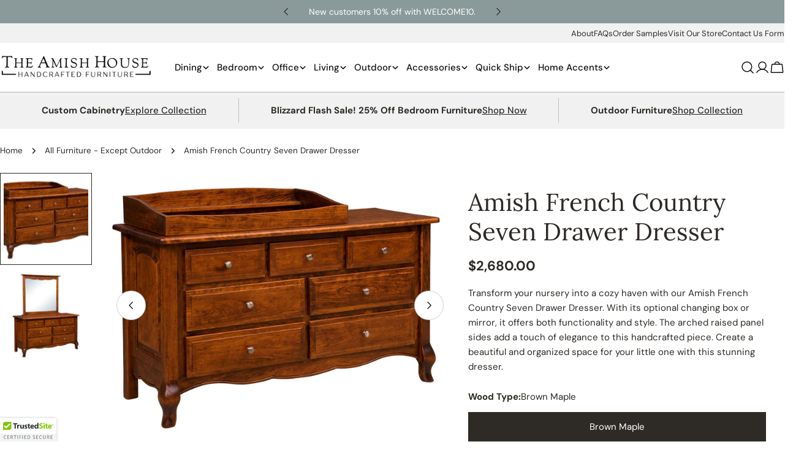

--- FILE ---
content_type: text/css
request_url: https://theamishhouse.com/cdn/shop/t/330/assets/component-pickup-availability.css?v=159710509138187824891769096711
body_size: -448
content:
pickup-availability{display:block}pickup-availability[available]{min-height:8.4rem}.pickup-availability-preview{display:flex;gap:.8rem}.pickup-availability-preview .icon{position:relative;top:calc((var(--font-body-size) * var(--font-body-line-height) - 2rem) / 2);flex-shrink:0}.pickup-availability-info *{margin:0}.pickup-availability-button{margin-top:1.2rem}.pickup-availability-header{margin:0 1rem 2.4rem 0}.pickup-availability-variant{margin:.8rem 0 0;text-transform:capitalize}.pickup-availability-variant>*+strong{margin-inline-start:1rem}.pickup-availability-list__item{border-bottom:.1rem solid rgba(var(--color-foreground),.08);padding:2rem 0}.pickup-availability-list__item:first-child{border-top:.1rem solid rgba(var(--color-foreground),.08)}.pickup-availability-list__item>*{margin:0}.pickup-availability-list__item>*+*{margin-top:1rem}.pickup-availability-address{font-style:normal}.pickup-availability-address p{margin:0}
/*# sourceMappingURL=/cdn/shop/t/330/assets/component-pickup-availability.css.map?v=159710509138187824891769096711 */


--- FILE ---
content_type: text/css
request_url: https://theamishhouse.com/cdn/shop/t/330/assets/section-testimonials.css?v=48877552557461446951769096863
body_size: -484
content:
.testimonials-wrapper{overflow:hidden}.testimonials-wrapper .swiper-controls{align-items:center;gap:1.2rem}.testimonials-wrapper .swiper-pagination{position:static;opacity:1;width:var(--pagination-size, 4.4rem)}.testimonials-wrapper .swiper-btn-next,.testimonials-wrapper .swiper-btn-prev{position:relative;transform:none;margin:0;inset:auto;border-color:rgb(var(--color-foreground))}@media (min-width: 768px){.testimonials-wrapper .f-column.swiper-slide{padding-inline:0;height:auto}.testimonials-wrapper--slider .section__content{margin-inline-end:calc(-1 * var(--page-padding) - 15vw)}.no-js .testimonials-wrapper--slider .section__content{margin-inline-end:0}}
/*# sourceMappingURL=/cdn/shop/t/330/assets/section-testimonials.css.map?v=48877552557461446951769096863 */


--- FILE ---
content_type: text/css
request_url: https://theamishhouse.com/cdn/shop/t/330/assets/section-layered-images-with-text.css?v=29936697245237519361769096855
body_size: -125
content:
.section-layered-images-with-text{overflow:hidden}.section-layered-images-with-text .section__header{padding-bottom:0}@media (max-width: 767.98px){.layered-images .even-layers{position:relative;margin-bottom:2.4rem;display:flex;flex-direction:column}.layered-images .odd-layers{position:relative;margin:4.2rem 2.8rem 0 2.5rem;bottom:0;display:flex;justify-content:flex-end}.layered-images .layer{width:28vw}.layered-images .layer-1{position:static;align-self:center;margin-inline-start:-15%}.layered-images .layer-2{position:static}.layered-images .layer-3{position:static;align-self:flex-end;margin-top:-3.6rem}.layered-images .layer-5{bottom:.8rem;inset-inline-start:0}.layered-images .layer-4{bottom:min(4.8rem,var(--section-padding-bottom, 0) * -.6);inset-inline-start:0}}@media (min-width: 768px){.section-layered-images-with-text .section__header{width:40%;margin:0 auto}.layered-images{margin:15.1rem 0;z-index:0}.layered-images .layer{max-width:30%;z-index:-1}.layered-images .layer-1{width:23.8rem;top:0;inset-inline-start:2.8rem;transform:translateY(-63%)}.layered-images .layer-2{width:19.3rem;top:82%;inset-inline-start:72%;transform:translateY(-58%)}.layered-images .layer-3{top:100%;transform:translateY(-2rem);inset-inline-end:72.5%;width:16.9rem}.layered-images .layer-4{bottom:100%;transform:translateY(60%);inset-inline-start:79%;z-index:-2;width:25.4rem}.layered-images .layer-5{top:50%;transform:translateY(-60%);inset-inline-start:-3.5rem;width:13.9rem}}@media (min-width: 1280px){.layered-images{margin:19.6rem 0}.layered-images .layer-1{width:31rem}.layered-images .layer-2{width:25rem;top:100%}.layered-images .layer-3{width:22rem}.layered-images .layer-4{width:33rem}.layered-images .layer-5{width:18rem}}
/*# sourceMappingURL=/cdn/shop/t/330/assets/section-layered-images-with-text.css.map?v=29936697245237519361769096855 */


--- FILE ---
content_type: text/javascript
request_url: https://theamishhouse.com/cdn/shop/t/330/assets/variant-selects.js?v=164584143740081333601769096869
body_size: 215
content:
function handleWoodTypeStainLogic(container){const woodTypeOption=container.querySelector('[data-option-type="wood-type"]');let stainOption=container.querySelector('[data-option-type="stain"]');if(stainOption||(stainOption=document.querySelector(".customization-section.reclaimed-barnwood_stain_swatch_set")),stainOption||(stainOption=document.querySelector(".customization-section .swatch_container")),stainOption||(stainOption=document.querySelector(".ProductForm__Option .StainLabel")?.closest(".ProductForm__Option, .customization-section")),!woodTypeOption||!stainOption)return;let woodTypeValue="";const selectElement=woodTypeOption.querySelector("select");if(selectElement){const selectedOption=selectElement.querySelector("option[selected]")||selectElement.options[selectElement.selectedIndex];woodTypeValue=selectedOption?selectedOption.value:""}else{const checkedInput=woodTypeOption.querySelector("input:checked, input[checked]");checkedInput&&(woodTypeValue=checkedInput.value||checkedInput.getAttribute("value")||"")}woodTypeValue=woodTypeValue.toLowerCase().trim(),woodTypeValue.includes("reclaimed")&&woodTypeValue.includes("barnwood")?(stainOption.style.display="none",stainOption.setAttribute("data-hidden","true")):(stainOption.style.display="",stainOption.removeAttribute("data-hidden"))}customElements.get("variant-selects")||customElements.define("variant-selects",class extends HTMLElement{constructor(){super()}get selectedOptionValues(){return Array.from(this.querySelectorAll("select option[selected], fieldset input:checked")).map(({dataset})=>dataset.optionValueId)}getInputForEventTarget(target){return target.tagName==="SELECT"?target.selectedOptions[0]:target}connectedCallback(){this.addEventListener("change",event=>{const target=this.getInputForEventTarget(event.target);this.updateSelectedSwatchValue(event),handleWoodTypeStainLogic(this),FoxTheme.pubsub.publish(FoxTheme.pubsub.PUB_SUB_EVENTS.optionValueSelectionChange,{data:{event,target,selectedOptionValues:this.selectedOptionValues}})}),handleWoodTypeStainLogic(this),setTimeout(()=>handleWoodTypeStainLogic(this),50)}updateSelectedSwatchValue({target}){const{value,tagName}=target;if(tagName==="SELECT"&&target.selectedOptions.length){Array.from(target.options).find(option=>option.getAttribute("selected")).removeAttribute("selected"),target.selectedOptions[0].setAttribute("selected","selected");const swatchValue=target.selectedOptions[0].dataset.optionSwatchValue,selectedDropdownSwatchValue=target.closest(".product-form__input").querySelector("[data-selected-value] > .swatch");if(!selectedDropdownSwatchValue)return;swatchValue?(selectedDropdownSwatchValue.style.setProperty("--swatch--background",swatchValue),selectedDropdownSwatchValue.classList.remove("swatch--unavailable")):(selectedDropdownSwatchValue.style.setProperty("--swatch--background","unset"),selectedDropdownSwatchValue.classList.add("swatch--unavailable")),selectedDropdownSwatchValue.style.setProperty("--swatch-focal-point",target.selectedOptions[0].dataset.optionSwatchFocalPoint||"unset")}else if(tagName==="INPUT"&&target.type==="radio"){const selectedSwatchValue=target.closest(".product-form__input").querySelector("[data-selected-value]");selectedSwatchValue&&(selectedSwatchValue.innerHTML=value)}}}),document.addEventListener("DOMContentLoaded",function(){const variantSelects=document.querySelectorAll("variant-selects");variantSelects.forEach(container=>{handleWoodTypeStainLogic(container)}),variantSelects.length===0&&handleWoodTypeStainLogic(document.body)});
//# sourceMappingURL=/cdn/shop/t/330/assets/variant-selects.js.map?v=164584143740081333601769096869


--- FILE ---
content_type: text/javascript
request_url: https://theamishhouse.com/cdn/shop/t/330/assets/stain-swatches.js?v=153413040241513975891769096865
body_size: 1231
content:
function toHandle(str){return str.toLowerCase().replace(/&/g,"and").replace(/[\/\.]/g,"-").replace(/\s+/g,"-").replace(/[^a-z0-9\-]/g,"")}const speciesToClass=species=>`.${toHandle(species)}_stain_swatch_set`;function showSwatchesFor(species){const speciesLower=species.toLowerCase().trim(),isAsShown=speciesLower.includes("as shown")||speciesLower==="as-shown";if(document.querySelectorAll(".swatch-grid").forEach(el=>{el.classList.contains("_stain_swatch_set")&&(el.style.display="none")}),!isAsShown)try{const target=document.querySelector(speciesToClass(species));if(target){target.style.display="";const woodStainPicker=document.querySelector(".wood-stain-picker");woodStainPicker&&woodStainPicker.setAttribute("data-current-species",species)}}catch{}const stainPicker=document.querySelector(".color-stain-picker");if(stainPicker)if(isAsShown){stainPicker.style.display="none",stainPicker.setAttribute("data-hidden","true"),stainPicker.setAttribute("data-no-stain-required","true");const dynamicStainInput=document.getElementById("dynamic-stain-input");dynamicStainInput&&(dynamicStainInput.value="",dynamicStainInput.setAttribute("data-no-validation","true")),window.ProductCustomizationsManager&&window.ProductCustomizationsManager.updateAddToCartButtonState(),document.dispatchEvent(new CustomEvent("stain:not-required",{bubbles:!0,detail:{reason:"as-shown"}}))}else{stainPicker.style.display="",stainPicker.removeAttribute("data-hidden"),stainPicker.removeAttribute("data-no-stain-required"),document.querySelectorAll(".checkmark").forEach(checkmark=>{checkmark.remove()}),document.querySelectorAll('input[name="properties[Stain]"]').forEach(input=>{input.checked=!1,input.removeAttribute("checked")});const dynamicStainInput=document.getElementById("dynamic-stain-input");dynamicStainInput&&(dynamicStainInput.value="",dynamicStainInput.removeAttribute("data-no-validation")),window.ProductCustomizationsManager&&window.ProductCustomizationsManager.updateAddToCartButtonState(),document.dispatchEvent(new CustomEvent("stain:required",{bubbles:!0,detail:{species}}))}}document.addEventListener("variant:changed",e=>{const variant=e.detail.variant;if(variant&&variant.option1){const species=variant.option1;/\d+/.test(species)||species.includes("x")||species.includes('"')||showSwatchesFor(species)}}),document.addEventListener("change",e=>{const inputName=e.target.name?e.target.name.toLowerCase():"";if(e.target.matches('input[name*="Wood"], select[name*="Wood"], input[name*="Species"], select[name*="Species"]')||inputName.includes("wood")||inputName.includes("species")){const species=e.target.value;species&&showSwatchesFor(species)}});function updateStainCheckmark(input){const stainPicker=input.closest(".color-stain-picker");if(stainPicker){stainPicker.querySelectorAll(".checkmark").forEach(checkmark=>{checkmark.remove()});const selectedLabel=input.nextElementSibling;if(selectedLabel&&selectedLabel.tagName==="LABEL"){const checkmark=document.createElement("span");checkmark.className="checkmark",checkmark.textContent="\u2713",selectedLabel.appendChild(checkmark)}const dynamicStainInput=document.getElementById("dynamic-stain-input");dynamicStainInput&&(dynamicStainInput.value=input.value)}}if(document.addEventListener("change",e=>{e.target.matches('input[name="properties[Stain]"]')&&updateStainCheckmark(e.target)}),document.addEventListener("input",e=>{e.target.matches('input[name="properties[Stain]"]')&&updateStainCheckmark(e.target)}),document.addEventListener("click",e=>{const stainLabel=e.target.closest(".color-stain-picker .swatch-element label");if(stainLabel){const input=stainLabel.previousElementSibling;input&&input.type==="radio"&&setTimeout(()=>{const stainPicker=input.closest(".color-stain-picker");if(stainPicker&&(stainPicker.querySelectorAll(".checkmark").forEach(checkmark=>{checkmark.remove()}),!stainLabel.querySelector(".checkmark"))){const checkmark=document.createElement("span");checkmark.className="checkmark",checkmark.textContent="\u2713",stainLabel.appendChild(checkmark)}},10)}}),document.addEventListener("change",e=>{if(e.target.matches('input[name="properties[Upholstery Option]"]')){const upholsteryPicker=e.target.closest(".upholstery-picker");if(upholsteryPicker){upholsteryPicker.querySelectorAll(".checkmark").forEach(checkmark=>{checkmark.remove()});const selectedLabel=e.target.nextElementSibling;if(selectedLabel){const checkmark=document.createElement("span");checkmark.className="checkmark",checkmark.textContent="\u2713",selectedLabel.appendChild(checkmark)}}}}),document.addEventListener("change",e=>{if(e.target.matches('input[name="properties[Surface Option]"]')){const corianPicker=e.target.closest(".corian-picker");if(corianPicker){corianPicker.querySelectorAll(".checkmark").forEach(checkmark=>{checkmark.remove()});const selectedLabel=e.target.nextElementSibling;if(selectedLabel){const checkmark=document.createElement("span");checkmark.className="checkmark",checkmark.textContent="\u2713",selectedLabel.appendChild(checkmark)}}}}),document.addEventListener("DOMContentLoaded",()=>{const stainPicker=document.querySelector(".color-stain-picker");stainPicker&&stainPicker.querySelectorAll('input[type="radio"][name="properties[Stain]"]:checked').forEach(input=>{const label=input.nextElementSibling;if(label&&label.tagName==="LABEL"&&!label.querySelector(".checkmark")){const checkmark=document.createElement("span");checkmark.className="checkmark",checkmark.textContent="\u2713",label.appendChild(checkmark)}});const upholsteryPicker=document.querySelector(".upholstery-picker");upholsteryPicker&&upholsteryPicker.querySelectorAll('input[type="radio"]:checked').forEach(input=>{const label=input.nextElementSibling;if(label&&!label.querySelector(".checkmark")){const checkmark=document.createElement("span");checkmark.className="checkmark",checkmark.textContent="\u2713",label.appendChild(checkmark)}});const corianPicker=document.querySelector(".corian-picker");corianPicker&&corianPicker.querySelectorAll('input[type="radio"]:checked').forEach(input=>{const label=input.nextElementSibling;if(label&&!label.querySelector(".checkmark")){const checkmark=document.createElement("span");checkmark.className="checkmark",checkmark.textContent="\u2713",label.appendChild(checkmark)}});const woodStainPicker=document.querySelector(".wood-stain-picker");if(woodStainPicker){const currentSpecies=woodStainPicker.querySelector("[data-current-species]")?.getAttribute("data-current-species");currentSpecies&&showSwatchesFor(currentSpecies),woodStainPicker.querySelectorAll('input[type="radio"]:checked').forEach(input=>{const label=input.nextElementSibling;if(label&&!label.querySelector(".checkmark")){const checkmark=document.createElement("span");checkmark.className="checkmark",checkmark.textContent="\u2713",label.appendChild(checkmark)}})}const selectedWoodOption=document.querySelector('input[name*="Wood"]:checked, select[name*="Wood"] option[selected], input[name*="Species"]:checked, select[name*="Species"] option[selected]');if(selectedWoodOption){const selectedValue=selectedWoodOption.value||selectedWoodOption.textContent;selectedValue.toLowerCase().includes("as shown")&&setTimeout(()=>{showSwatchesFor(selectedValue)},100)}}),typeof window.VariantSelector<"u"){const originalVariantSelector=window.VariantSelector;window.VariantSelector=class extends originalVariantSelector{constructor(element){super(element),this.handleStainSwatches()}handleStainSwatches(){this.addEventListener("change",e=>{if(e.target.name.includes("Wood")||e.target.name.includes("Species")){const species=e.target.value;species&&showSwatchesFor(species)}})}}}document.addEventListener("click",e=>{if(e.target.closest(".info-button")){e.preventDefault();const button=e.target.closest(".info-button"),isActive=button.classList.contains("active");document.querySelectorAll(".info-button.active").forEach(btn=>{btn!==button&&btn.classList.remove("active")}),isActive?button.classList.remove("active"):button.classList.add("active")}else document.querySelectorAll(".info-button.active").forEach(btn=>{btn.classList.remove("active")})}),document.addEventListener("submit",e=>{if(e.target.matches('form[is="product-form"]')){console.log("Product form submitted");const woodStainPicker=document.querySelector(".wood-stain-picker");if(woodStainPicker){const selectedStain=woodStainPicker.querySelector('input[name="properties[Stain]"]:checked');if(selectedStain&&(console.log("Selected stain:",selectedStain.value),!e.target.querySelector(`input[name="properties[Stain]"][value="${selectedStain.value}"]`))){const hiddenInput=document.createElement("input");hiddenInput.type="hidden",hiddenInput.name="properties[Stain]",hiddenInput.value=selectedStain.value,e.target.appendChild(hiddenInput)}const selectedUpholstery=woodStainPicker.querySelector('input[name="properties[Upholstery Option]"]:checked');if(selectedUpholstery&&(console.log("Selected upholstery option:",selectedUpholstery.value),!e.target.querySelector(`input[name="properties[Upholstery Option]"][value="${selectedUpholstery.value}"]`))){const hiddenInput=document.createElement("input");hiddenInput.type="hidden",hiddenInput.name="properties[Upholstery Option]",hiddenInput.value=selectedUpholstery.value,e.target.appendChild(hiddenInput)}}const formData=new FormData(e.target);console.log("Form data entries:");for(let[key,value]of formData.entries())console.log(`${key}: ${value}`);const stainValue=formData.get("properties[Stain]"),upholsteryValue=formData.get("properties[Upholstery Option]");console.log("Stain value:",stainValue),console.log("Upholstery Option value:",upholsteryValue)}});
//# sourceMappingURL=/cdn/shop/t/330/assets/stain-swatches.js.map?v=153413040241513975891769096865


--- FILE ---
content_type: text/javascript
request_url: https://theamishhouse.com/cdn/shop/t/330/assets/product-description-reorganizer.js?v=11266523085759661171769096795
body_size: 1761
content:
class ProductDescriptionReorganizer{constructor(){this.init()}init(){document.readyState==="loading"?document.addEventListener("DOMContentLoaded",()=>this.reorganize()):this.reorganize()}reorganize(){const descriptionAccordion=this.findDescriptionAccordion();if(!descriptionAccordion){console.log("Description accordion not found");return}const priceBlock=document.querySelector(".product__block--price");if(!priceBlock){console.log("Price block not found");return}const contentDiv=descriptionAccordion.querySelector(".accordion-details__content");if(!contentDiv){console.log("Content div not found");return}const parsedContent=this.parseContent(contentDiv);parsedContent.descriptionHtml&&this.insertDescriptionAfterPrice(priceBlock,parsedContent.descriptionHtml),parsedContent.sections.length>0&&this.createSectionAccordions(descriptionAccordion,parsedContent.sections),descriptionAccordion.style.display="none"}findDescriptionAccordion(){const accordions=document.querySelectorAll(".accordion-details");for(const accordion of accordions){const heading=accordion.querySelector(".h4");if(heading&&heading.textContent.trim().toLowerCase()==="description")return accordion}return null}parseContent(contentDiv){const result={descriptionHtml:"",sections:[]},tempDiv=contentDiv.cloneNode(!0),h5Elements=tempDiv.querySelectorAll("h5");if(h5Elements.length===0)return result.descriptionHtml=tempDiv.innerHTML,result;const firstH5=h5Elements[0],descriptionContent=[];let currentNode=tempDiv.firstChild;for(;currentNode&&currentNode!==firstH5&&!(currentNode.nodeType===Node.COMMENT_NODE&&currentNode.textContent.trim()==="split");)(currentNode.nodeType===Node.ELEMENT_NODE||currentNode.nodeType===Node.TEXT_NODE&&currentNode.textContent.trim())&&descriptionContent.push(currentNode.cloneNode(!0)),currentNode=currentNode.nextSibling;const descDiv=document.createElement("div");return descriptionContent.forEach(node=>descDiv.appendChild(node)),result.descriptionHtml=descDiv.innerHTML.trim(),h5Elements.forEach((h5,index)=>{const sectionTitle=h5.textContent.trim(),sectionContent=[];let nextNode=h5.nextSibling;for(;nextNode&&nextNode.tagName!=="H5";)(nextNode.nodeType===Node.ELEMENT_NODE||nextNode.nodeType===Node.TEXT_NODE&&nextNode.textContent.trim())&&sectionContent.push(nextNode.cloneNode(!0)),nextNode=nextNode.nextSibling;const sectionDiv=document.createElement("div");sectionContent.forEach(node=>sectionDiv.appendChild(node)),result.sections.push({title:sectionTitle,html:sectionDiv.innerHTML.trim(),icon:this.getIconForSection(sectionTitle)})}),result}getIconForSection(title){const titleLower=title.toLowerCase();return titleLower.includes("key features")?"heart":titleLower.includes("details")||titleLower.includes("dimensions")?"ruler":titleLower.includes("shipping")||titleLower.includes("delivery")?"package":titleLower.includes("warranty")?"certificate":"check-circle"}getIconSvg(iconName){const icons={heart:'<path d="M10 17.5C10 17.5 1.875 13.125 1.875 7.96875C1.875 6.84987 2.31947 5.77681 3.11064 4.98564C3.90181 4.19447 4.97487 3.75 6.09375 3.75C7.85859 3.75 9.37031 4.71172 10 6.25C10.6297 4.71172 12.1414 3.75 13.9062 3.75C15.0251 3.75 16.0982 4.19447 16.8894 4.98564C17.6805 5.77681 18.125 6.84987 18.125 7.96875C18.125 13.125 10 17.5 10 17.5Z" stroke="currentColor" stroke-width="1.5" stroke-linecap="round" stroke-linejoin="round"/>',ruler:`<path d="M12.943 2.0589L2.05913 12.9428C1.81505 13.1869 1.81505 13.5826 2.05913 13.8267L6.17526 17.9428C6.41934 18.1869 6.81507 18.1869 7.05915 17.9428L17.9431 7.05892C18.1871 6.81485 18.1871 6.41912 17.9431 6.17504L13.8269 2.0589C13.5829 1.81483 13.1871 1.81483 12.943 2.0589Z" stroke="currentColor" stroke-width="1.5" stroke-linecap="round" stroke-linejoin="round"/>
        <path d="M10 5L12.5 7.5" stroke="currentColor" stroke-width="1.5" stroke-linecap="round" stroke-linejoin="round"/>
        <path d="M7.5 7.5L10 10" stroke="currentColor" stroke-width="1.5" stroke-linecap="round" stroke-linejoin="round"/>
        <path d="M5 10L7.5 12.5" stroke="currentColor" stroke-width="1.5" stroke-linecap="round" stroke-linejoin="round"/>`,package:`<path d="M10 10.0859V18.1234" stroke="currentColor" stroke-width="1.5" stroke-linecap="round" stroke-linejoin="round"/>
        <path d="M2.55469 6.00977L10 10.0848L17.4453 6.00977" stroke="currentColor" stroke-width="1.5" stroke-linecap="round" stroke-linejoin="round"/>
        <path d="M17.175 14.2849L10.3 18.049C10.208 18.0993 10.1049 18.1257 10 18.1257C9.89515 18.1257 9.79198 18.0993 9.7 18.049L2.825 14.2849C2.72683 14.2312 2.64488 14.1521 2.58772 14.0559C2.53055 13.9597 2.50025 13.8499 2.5 13.738V6.2646C2.50025 6.1527 2.53055 6.04291 2.58772 5.94672C2.64488 5.85052 2.72683 5.77144 2.825 5.71772L9.7 1.95366C9.79198 1.90333 9.89515 1.87695 10 1.87695C10.1049 1.87695 10.208 1.90333 10.3 1.95366L17.175 5.71772C17.2732 5.77144 17.3551 5.85052 17.4123 5.94672C17.4695 6.04291 17.4997 6.1527 17.5 6.2646V13.7365C17.5 13.8486 17.4699 13.9587 17.4127 14.0552C17.3555 14.1517 17.2734 14.2311 17.175 14.2849Z" stroke="currentColor" stroke-width="1.5" stroke-linecap="round" stroke-linejoin="round"/>
        <path d="M6.37109 3.77344L13.7492 7.81172V11.8742" stroke="currentColor" stroke-width="1.5" stroke-linecap="round" stroke-linejoin="round"/>`,certificate:`<path d="M5.625 10.625H9.375" stroke="currentColor" stroke-width="1.5" stroke-linecap="round" stroke-linejoin="round"/>
        <path d="M5.625 8.125H9.375" stroke="currentColor" stroke-width="1.5" stroke-linecap="round" stroke-linejoin="round"/>
        <path d="M15.3125 13.125C17.211 13.125 18.75 11.586 18.75 9.6875C18.75 7.78902 17.211 6.25 15.3125 6.25C13.414 6.25 11.875 7.78902 11.875 9.6875C11.875 11.586 13.414 13.125 15.3125 13.125Z" stroke="currentColor" stroke-width="1.5" stroke-linecap="round" stroke-linejoin="round"/>
        <path d="M13.125 15H3.125C2.95924 15 2.80027 14.9342 2.68306 14.8169C2.56585 14.6997 2.5 14.5408 2.5 14.375V4.375C2.5 4.20924 2.56585 4.05027 2.68306 3.93306C2.80027 3.81585 2.95924 3.75 3.125 3.75H16.875C17.0408 3.75 17.1997 3.81585 17.3169 3.93306C17.4342 4.05027 17.5 4.20924 17.5 4.375V7.03594" stroke="currentColor" stroke-width="1.5" stroke-linecap="round" stroke-linejoin="round"/>
        <path d="M13.125 12.3398V17.5008L15.3125 16.2508L17.5 17.5008V12.3398" stroke="currentColor" stroke-width="1.5" stroke-linecap="round" stroke-linejoin="round"/>`,"check-circle":`<path d="M6.875 10.625L8.75 12.5L13.125 8.125" stroke="currentColor" stroke-width="1.5" stroke-linecap="round" stroke-linejoin="round"/>
        <path d="M10 17.5C14.1421 17.5 17.5 14.1421 17.5 10C17.5 5.85786 14.1421 2.5 10 2.5C5.85786 2.5 2.5 5.85786 2.5 10C2.5 14.1421 5.85786 17.5 10 17.5Z" stroke="currentColor" stroke-width="1.5" stroke-linecap="round" stroke-linejoin="round"/>`};return icons[iconName]||icons["check-circle"]}insertDescriptionAfterPrice(priceBlock,descriptionHtml){const descBlock=document.createElement("div");descBlock.className="product__block product__block--description rte",descBlock.innerHTML=descriptionHtml,priceBlock.parentNode.insertBefore(descBlock,priceBlock.nextSibling)}createSectionAccordions(originalAccordion,sections){const parentBlock=originalAccordion.closest(".product__block");sections.forEach((section,index)=>{const accordionBlock=this.createAccordionElement(section,index);parentBlock.parentNode.insertBefore(accordionBlock,parentBlock.nextSibling)})}createAccordionElement(section,index){const blockDiv=document.createElement("div");blockDiv.className="product__block product__block--collapsible_tab";const details=document.createElement("details");details.id=`Details-reorganized-${index}-${Date.now()}`,details.className="accordion-details",details.setAttribute("is","accordion-group"),details.setAttribute("aria-expanded","false");const summary=document.createElement("summary");summary.className="accordion-details__summary flex items-center justify-between";const iconDiv=document.createElement("div");iconDiv.className="flex items-center gap-2";const iconSvg=document.createElementNS("http://www.w3.org/2000/svg","svg");iconSvg.setAttribute("class",`icon icon-${section.icon} non-scaling-stroke icon--medium`),iconSvg.setAttribute("aria-hidden","true"),iconSvg.setAttribute("focusable","false"),iconSvg.setAttribute("xmlns","http://www.w3.org/2000/svg"),iconSvg.setAttribute("width","20"),iconSvg.setAttribute("height","20"),iconSvg.setAttribute("viewBox","0 0 20 20"),iconSvg.setAttribute("fill","none"),iconSvg.innerHTML=this.getIconSvg(section.icon);const heading=document.createElement("h2");heading.className="h4 inline-richtext",heading.textContent=section.title,iconDiv.appendChild(iconSvg),iconDiv.appendChild(heading);const plusIcon=document.createElementNS("http://www.w3.org/2000/svg","svg");plusIcon.setAttribute("xmlns","http://www.w3.org/2000/svg"),plusIcon.setAttribute("class","icon icon-plus-toggle icon--medium"),plusIcon.setAttribute("viewBox","0 0 20 20"),plusIcon.setAttribute("fill","none"),plusIcon.innerHTML=`
      <path class="horizontal" d="M3.125 10H16.875" stroke="currentColor" stroke-width="1.5" stroke-linecap="round" stroke-linejoin="round"></path>
      <path class="vertical" d="M10 3.125L10 16.875" stroke="currentColor" stroke-width="1.5" stroke-linecap="round" stroke-linejoin="round"></path>
    `,summary.appendChild(iconDiv),summary.appendChild(plusIcon);const contentDiv=document.createElement("div");return contentDiv.className="accordion-details__content rte",contentDiv.innerHTML=section.html,details.appendChild(summary),details.appendChild(contentDiv),blockDiv.appendChild(details),blockDiv}}typeof window<"u"&&new ProductDescriptionReorganizer;
//# sourceMappingURL=/cdn/shop/t/330/assets/product-description-reorganizer.js.map?v=11266523085759661171769096795


--- FILE ---
content_type: text/javascript
request_url: https://theamishhouse.com/cdn/shop/t/330/assets/pagination-scroll.js?v=92898972626457461731769096790
body_size: -299
content:
(function(){function scrollToCollectionTop(){const target=document.querySelector(".collection")||document.querySelector("#ProductGridWrapper")||document.querySelector(".page-width");target&&setTimeout(function(){window.scrollTo({top:target.getBoundingClientRect().top+window.scrollY-95,behavior:typeof FoxTheme<"u"&&FoxTheme.config.motionReduced?"auto":"smooth"})},100)}document.addEventListener("click",function(e){e.target.closest("a.pagination__item:not(.pagination__item--current)")&&scrollToCollectionTop()})})();
//# sourceMappingURL=/cdn/shop/t/330/assets/pagination-scroll.js.map?v=92898972626457461731769096790
